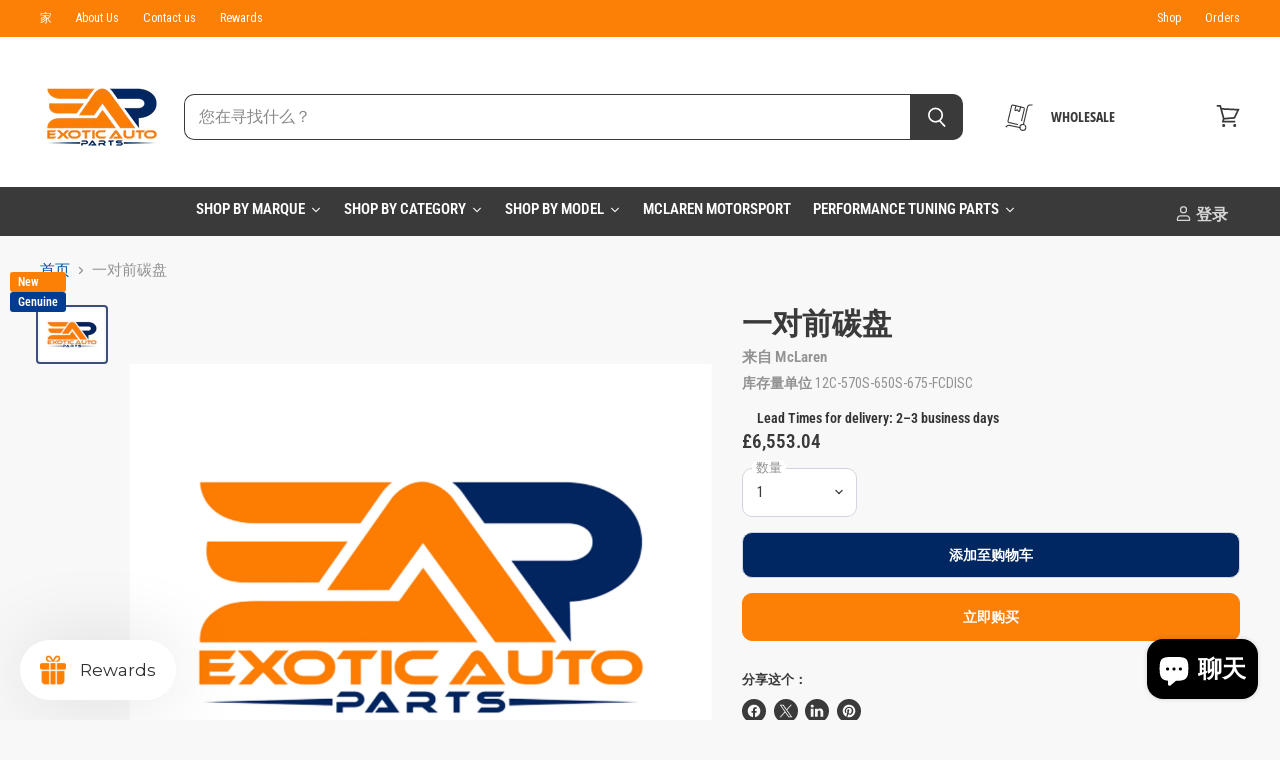

--- FILE ---
content_type: application/javascript; charset=utf-8
request_url: https://cdn-widgetsrepository.yotpo.com/v1/loader/AnIoAiQ2V5zJhDhu2rFeBAVLy6fy7LPjz07hPYHq?languageCode=zh-CN
body_size: 14947
content:

if (typeof (window) !== 'undefined' && window.performance && window.performance.mark) {
  window.performance.mark('yotpo:loader:loaded');
}
var yotpoWidgetsContainer = yotpoWidgetsContainer || { guids: {} };
(function(){
    var guid = "AnIoAiQ2V5zJhDhu2rFeBAVLy6fy7LPjz07hPYHq";
    var loader = {
        loadDep: function (link, onLoad, strategy) {
            var script = document.createElement('script');
            script.onload = onLoad || function(){};
            script.src = link;
            if (strategy === 'defer') {
                script.defer = true;
            } else if (strategy === 'async') {
                script.async = true;
            }
            script.setAttribute("type", "text/javascript");
            script.setAttribute("charset", "utf-8");
            document.head.appendChild(script);
        },
        config: {
            data: {
                guid: guid
            },
            widgets: {
            
                "1220727": {
                    instanceId: "1220727",
                    instanceVersionId: "485034494",
                    templateAssetUrl: "https://cdn-widgetsrepository.yotpo.com/widget-assets/widget-reviews-tab/app.v0.9.0-820.js",
                    cssOverrideAssetUrl: "",
                    customizationCssUrl: "",
                    customizations: {
                      "abstract-user-icon-aria": "抽象用户图标",
                      "all-ratings-text": "所有评级",
                      "anonymous-user-icon-aria": "匿名用户图标",
                      "bottom-line-syndication-settings-text": "({{syndicated_reviews_count}} 用其他语言)",
                      "bottom-line-syndication-settings-text-one-language-review": "1条其他语言的评论",
                      "bottom-line-text": "基于{{reviews_count}}的评论",
                      "clear-all-filters-popup-text": "清除筛选",
                      "clear-filters-text": "清除筛选",
                      "close-filters-modal-aria": "关闭筛选弹窗",
                      "close-modal-aria": "关闭模态窗口",
                      "close-tooltip-aria": "关闭提示",
                      "comments-by-store-owner-aria": "商家在 {{date}} 对 {{reviewerName}} 的评论",
                      "comments-by-store-owner-text": "店主对{{reviewer_name}}在以下日期的评论的留言：",
                      "content-date-enable": true,
                      "content-date-format": "DD/MM/YY",
                      "delete-button-text": "删除",
                      "dropdown-default-title-text": "全部",
                      "empty-state-body-text": "让我们知道您的想法",
                      "empty-state-button-text": "做第一个写评论的人",
                      "empty-state-title-text": "我们正在寻找明星！",
                      "filter-by-media-text": "按媒体筛选",
                      "filter-reviews-by-all-scores-form-control-aria": "按所有评分筛选评论",
                      "filter-reviews-by-one-score-form-control-aria": "按 {{score}} 星筛选评论",
                      "filter-reviews-by-score-form-control-aria": "按评分 {{score}} 筛选评论",
                      "filters-text": "筛选条件",
                      "found-matching-reviews-text": "我们找到{{total_reviews}}条匹配的评论",
                      "go-to-next-page-aria": "导航到下一页",
                      "go-to-page-with-index-aria": "导航到评论的第{{index}}页",
                      "go-to-prev-page-aria": "导航到上一页",
                      "info-not-support-browser-label": "您的浏览器不支持 video 标签。",
                      "language-code": "zh-cn",
                      "language-detection-failed-text": "语言检测失败。",
                      "load-more-reviews-button-text": "加载更多评论",
                      "media-filter-placeholder-text": "与媒体",
                      "mobile-dropdown-default-title-text": "请选择",
                      "mobile-filters-button-text": "筛选条件",
                      "no-matching-reviews-text": "没有匹配的评论",
                      "popular-topics-show-less-text": "收起",
                      "popular-topics-show-more-text": "显示更多",
                      "popular-topics-text": "热门主题",
                      "privacy-policy-consent-settings-link-text": "隐私政策",
                      "privacy-policy-consent-settings-text": "我同意",
                      "product-reviews-tab": "产品评论",
                      "published-date-text": "发布日期",
                      "qna-tab-text": "问答",
                      "rating-placeholder-text": "评分",
                      "rating-text": "评分",
                      "read-less-text": "阅读更少",
                      "read-more-text": "阅读更多",
                      "required-error-message-text": "必需",
                      "required-fields-text": "必填项目",
                      "revievs-tab-text": "回顾",
                      "review-content-error-message-text": "需要查看内容",
                      "review-content-headline-text": "撰写评论",
                      "review-content-placeholder-text": "告诉我们您的好恶",
                      "review-continue-shopping-text": "继续购物",
                      "review-customer-free-text-error-message-text": "此字段为必填项",
                      "review-customer-free-text-placeholder-message-text": "国家/地区",
                      "review-email-default-message-text": "我们会给您发邮件核实您的问题。",
                      "review-email-error-message-text": "需要一个有效的电子邮件地址",
                      "review-email-headline-text": "您的电子邮件地址。",
                      "review-feedback-ask-text": "您的反馈可以帮助其他顾客做出更好的决定。",
                      "review-headline-error-message-text": "评论标题是必需的",
                      "review-headline-headline-text": "添加一个标题",
                      "review-headline-placeholder-text": "总结您的经历",
                      "review-images-default-message-text": "上传最多10张图片和3个视频(最多。文件大小2GB)",
                      "review-images-error-message-text": "最多可上传10张图片和3个视频",
                      "review-images-error-second-message-text": "您的文件太大。文件大小上限为 2 GB。",
                      "review-images-headline-text": "添加媒体",
                      "review-multiple-choice-default-message-text": "选择所有适用的选项",
                      "review-multiple-choice-error-message-text": "此字段为必填项 - 请选择至少1个适用项",
                      "review-name-error-message-text": "名字必填",
                      "review-name-headline-text": "您的姓名",
                      "review-not-translated": "此评论无法翻译",
                      "review-product-free-text-error-message-text": "此字段为必填项",
                      "review-product-free-text-placeholder-message-text": "告诉我们您的购买体验",
                      "review-rating-average-text": "一般",
                      "review-rating-default-message-text": "选择一项",
                      "review-rating-error-message-text": "此字段为必填项 - 请选择1个适用项",
                      "review-rating-good-text": "好",
                      "review-rating-great-text": "很好！",
                      "review-rating-poor-text": "差",
                      "review-rating-very-poor-text": "很差",
                      "review-single-choice-default-message-text": "选择一项",
                      "review-single-choice-error-message-text": "此字段为必填项 - 请选择1个适用项",
                      "review-size-default-message-text": "选择一项",
                      "review-size-error-message-text": "此字段为必填项 - 请选择1个适用项",
                      "review-thanks-text": "谢谢{{name}}！",
                      "reviews-clear-all-filters-text": "清除筛选",
                      "reviews-filtering-reviews-text": "筛选评论",
                      "reviews-headline-text": "顾客评论",
                      "reviews-no-matching-reviews-text": "没有匹配的评论",
                      "reviews-tab-bottom-line-enable": true,
                      "reviews-tab-default-sorting-order": "Most recent||With media||Verified purchase||Rating",
                      "reviews-tab-default-tab": "Site Reviews",
                      "reviews-tab-filter-free-text-enable": false,
                      "reviews-tab-filter-media-enable": false,
                      "reviews-tab-filter-score-enable": false,
                      "reviews-tab-font": "Nunito Sans@700|https://cdn-widgetsrepository.yotpo.com/web-fonts/css/nunito_sans/v1/nunito_sans_700.css",
                      "reviews-tab-modal-layout": "drawer",
                      "reviews-tab-opacity": 100,
                      "reviews-tab-position": "right",
                      "reviews-tab-read-only-enable": false,
                      "reviews-tab-reply-title": "自定义留言标题",
                      "reviews-tab-review-type": "both",
                      "reviews-tab-reviews-headline-enable": true,
                      "reviews-tab-reviews-headline-text": "客户评价",
                      "reviews-tab-sorting-onsite-enable": false,
                      "reviews-tab-star-distribution-onsite-enable": false,
                      "reviews-tab-style": "rounded",
                      "reviews-tab-tab-background-color": "#2E4F7C",
                      "reviews-tab-text": "评论",
                      "reviews-tab-text-color": "#ffffff",
                      "reviews-tab-view-background-color": "#ffffff",
                      "reviews-tab-votes-enable": true,
                      "reviews-tab-votes-text": "这篇评论有帮助吗？",
                      "reviews-try-clearing-filters-text": "尝试清除或更改筛选条件。",
                      "reviews-vote-down-confirmation-message": "您已对该评论投反对票",
                      "reviews-vote-removed-confirmation-message": "您已取消对该评论的投票",
                      "reviews-vote-submitting-message": "正在提交您的投票",
                      "reviews-vote-up-confirmation-message": "您已对该评论投赞成票",
                      "rtl": false,
                      "score-filter-label-aria": "选择评分以筛选评论，范围从 1 星（最低）到 5 星（最高）",
                      "search-reviews-placeholder-text": "搜索评论",
                      "search-reviews-with-media-form-control-aria": "搜索带有媒体的评论",
                      "see-less-text": "收起",
                      "see-more-text": "显示更多",
                      "see-next-media-aria": "查看下一个媒体项",
                      "see-original-text": "查看原文",
                      "see-previous-media-aria": "查看上一个媒体项",
                      "send-button-text": "发送",
                      "share-your-thoughts-text": "分享您的想法",
                      "shopper-avatar-enable": true,
                      "shopper-avatar-format": "icon",
                      "shopper-avatar-format-custom-url": "",
                      "shopper-badge-enable": true,
                      "shopper-name-format": "firstNameWithInitial",
                      "show-reviews-amount-plural-text": "显示{{total_reviews_amount}}条评论",
                      "show-reviews-amount-singular-text": "显示{{total_reviews_amount}}条评论",
                      "site-reviews-tab": "网站评论",
                      "sort-by-text": "排序方式",
                      "sorting-highest-rating-text": "最高评分",
                      "sorting-lowest-rating-text": "最低评分",
                      "sorting-most-recent-text": "最新",
                      "sorting-rating-text": "评分",
                      "sorting-verified-purchase-text": "使用媒体",
                      "sorting-with-media-text": "使用媒体",
                      "star-distribution-aria": "{{row}} 星，来自 {{value}} 条评论",
                      "star-icon-aria-label": "得分 {{index}} {{ratingText}}",
                      "star-rating-error-message-text": "星级评定是必需的",
                      "star-rating-headline-text": "为您的经历打分",
                      "star-rating-info": "{{rating}} 星评级",
                      "store-owner-text": "店主",
                      "syndication-enable": false,
                      "terms-and-conditions-settings-link-text": "条款和条件",
                      "terms-and-conditions-settings-text": "我同意",
                      "this-review-was-helpful": "此评论有帮助",
                      "this-review-was-not-helpful": "此评论无帮助",
                      "translate-from-known-language-text": "由AWS从{{language}}翻译",
                      "translate-from-unknown-language-text": "由AWS翻译",
                      "translate-to-text": "翻译成中文",
                      "translation-disclaimer-text": "免费搜索可能无法识别翻译内容。",
                      "trusted-reviews-by": "的可信评论",
                      "trusted-reviews-by-text-aria": "Yotpo的可信评论。在新窗口中打开",
                      "try-clearing-filters-text": "尝试清除或更改过滤器",
                      "upload-button-text": "上传",
                      "verified-buyer-text": "已验证买家",
                      "verified-reviewer-text": "验证评论家",
                      "verified-user-badge-aria": "已验证用户徽章",
                      "view-line-separator-style": "smooth",
                      "view-primary-color": "#2e4f7c",
                      "view-primary-font": "Nunito Sans@700|https://cdn-widgetsrepository.yotpo.com/web-fonts/css/nunito_sans/v1/nunito_sans_700.css",
                      "view-secondary-font": "Nunito Sans@400|https://cdn-widgetsrepository.yotpo.com/web-fonts/css/nunito_sans/v1/nunito_sans_400.css",
                      "view-stars-color": "#e7721b",
                      "view-text-color": "#2c2c2c",
                      "write-a-review-button-text": "撰写评论",
                      "yotpo-logo-aria": "Yotpo 标志",
                      "yotpo-reviews-tab-star-icon-enabled": true
                    },
                    staticContent: {
                      "feature_ab_tests": "disabled",
                      "feature_custom_consent_checkboxes": "disabled",
                      "feature_filter_by_country": "disabled",
                      "feature_media_gallery_add_to_cart": "disabled",
                      "feature_media_gallery_upload_photos": "disabled",
                      "feature_media_gallery_upload_videos": "disabled",
                      "feature_multilingual_ai": "disabled",
                      "feature_pre_translation": "disabled",
                      "feature_prefetch": "disabled",
                      "feature_privacy_policy_consent": "disabled",
                      "feature_product_bundles": "disabled",
                      "feature_reviews_bottom_line_syndication": "disabled",
                      "feature_reviews_css_editor": "disabled",
                      "feature_reviews_custom_questions": "disabled",
                      "feature_reviews_disable_shopper_side_cookies": "disabled",
                      "feature_reviews_filter_by_media": "enabled",
                      "feature_reviews_filter_by_smart_topics": "disabled",
                      "feature_reviews_filter_by_star_rating": "enabled",
                      "feature_reviews_grouped_products": "enabled",
                      "feature_reviews_highly_rated_topics": "disabled",
                      "feature_reviews_incentivized_badge": "enabled",
                      "feature_reviews_media_gallery": "disabled",
                      "feature_reviews_ocean": "disabled",
                      "feature_reviews_order_metadata": "disabled",
                      "feature_reviews_photos_and_videos": "enabled",
                      "feature_reviews_product_variant": "disabled",
                      "feature_reviews_search": "enabled",
                      "feature_reviews_smart_sorting": "disabled",
                      "feature_reviews_sorting": "enabled",
                      "feature_reviews_star_distribution": "enabled",
                      "feature_reviews_summary": "disabled",
                      "feature_reviews_summary_filter": "disabled",
                      "feature_reviews_syndication": "disabled",
                      "feature_reviews_trusted_vendors": "disabled",
                      "feature_reviews_unmount_widget": "disabled",
                      "feature_reviews_video_support_settings_ks": "djJ8NTMxMjAxMnyguej6aEO79qfSDUqW7lVrhNoEgjEOOHXMkQv6tZECptmx3Ea3eRpQrnk3FPYt5l1qF5SuQm6MmLOqeJLorNjV",
                      "feature_reviews_video_support_settings_metadata_profile_id": "20670722",
                      "feature_reviews_video_support_settings_partner_id": "5312012",
                      "feature_reviews_white_label": "enabled",
                      "feature_reviews_widget_v3_settings_enabled_by_onboarding": "true",
                      "feature_terms_and_conditions": "disabled",
                      "feature_translation_cta": "disabled"
                    },
                    className: "ReviewsTab",
                    dependencyGroupId: null
                },
            
                "961277": {
                    instanceId: "961277",
                    instanceVersionId: "465944557",
                    templateAssetUrl: "https://cdn-widgetsrepository.yotpo.com/widget-assets/widget-reviews-carousel/app.v0.7.3-7475.js",
                    cssOverrideAssetUrl: "",
                    customizationCssUrl: "",
                    customizations: {
                      "load-font-customizations": "view-primary-font, view-secondary-font",
                      "old-widget-class-name": "yotpo yotpo-reviews-carousel",
                      "rc-auto-slide": true,
                      "rc-header-alignment": "center",
                      "rc-headline-text": "REAL REVIEWS FROM REAL CUSTOMERS",
                      "rc-hide-yotpo-branding": false,
                      "rc-num-of-reviews": 7,
                      "rc-reviews-type": "both",
                      "rc-seo-link-color": "#0042E4",
                      "rc-seo-link-text": "See all reviews",
                      "rc-seo-link-url": "www.example.com",
                      "rc-show-date": true,
                      "rc-show-header": true,
                      "rc-show-product-image": true,
                      "rc-show-seo-link": "false",
                      "rc-show-slider-arrow": true,
                      "rc-show-star-rating": true,
                      "rc-slide-speed": "medium",
                      "view-background-color": "transparent",
                      "view-primary-color": "rgba(44,44,44,1)",
                      "view-primary-font": "Oswald@600|https://cdn-widgetsrepository.yotpo.com/web-fonts/css/oswald/v1/oswald_600.css",
                      "view-secondary-font": "IBM Plex Sans@400|https://cdn-widgetsrepository.yotpo.com/web-fonts/css/ibm_plex_sans/v1/ibm_plex_sans_400.css",
                      "view-stars-color": "#e7721b",
                      "view-text-color": "#2c2c2c"
                    },
                    staticContent: {
                      "feature_filter_by_country": "disabled",
                      "feature_media_gallery_add_to_cart": "disabled",
                      "feature_media_gallery_upload_photos": "disabled",
                      "feature_media_gallery_upload_videos": "disabled",
                      "feature_reviews_bottom_line_syndication": "disabled",
                      "feature_reviews_css_editor": "disabled",
                      "feature_reviews_custom_questions": "disabled",
                      "feature_reviews_filter_by_media": "enabled",
                      "feature_reviews_filter_by_smart_topics": "disabled",
                      "feature_reviews_filter_by_star_rating": "enabled",
                      "feature_reviews_grouped_products": "enabled",
                      "feature_reviews_incentivized_badge": "enabled",
                      "feature_reviews_media_gallery": "disabled",
                      "feature_reviews_ocean": "disabled",
                      "feature_reviews_order_metadata": "disabled",
                      "feature_reviews_photos_and_videos": "enabled",
                      "feature_reviews_product_variant": "disabled",
                      "feature_reviews_search": "enabled",
                      "feature_reviews_smart_sorting": "disabled",
                      "feature_reviews_sorting": "enabled",
                      "feature_reviews_star_distribution": "enabled",
                      "feature_reviews_summary": "disabled",
                      "feature_reviews_summary_filter": "disabled",
                      "feature_reviews_syndication": "disabled",
                      "feature_reviews_trusted_vendors": "disabled",
                      "feature_reviews_video_support_settings_ks": "djJ8NTMxMjAxMnwY_9my3QZTH0gEQ_Fy9iR-Ycht3zL7Do5xHiiNeMng3YWyJWIjwjqIbdXRPjHti7vEs192Kkr3j27xQgDzZ1Ej",
                      "feature_reviews_video_support_settings_metadata_profile_id": "20670722",
                      "feature_reviews_video_support_settings_partner_id": "5312012",
                      "feature_reviews_white_label": "enabled",
                      "feature_reviews_widget_v3_settings_enabled_by_onboarding": "false",
                      "feature_terms_and_conditions": "disabled"
                    },
                    className: "ReviewsCarousel",
                    dependencyGroupId: null
                },
            
                "961273": {
                    instanceId: "961273",
                    instanceVersionId: "485034485",
                    templateAssetUrl: "https://cdn-widgetsrepository.yotpo.com/widget-assets/widget-reviews-main-widget/app.v0.136.0-5106.js",
                    cssOverrideAssetUrl: "",
                    customizationCssUrl: "",
                    customizations: {
                      "abstract-user-icon-aria": "抽象用户图标",
                      "active-filter-label": "已选筛选器：{{selectedValue}}",
                      "added-file-communicate-aria": "已添加 {{addedFiles}} 文件。",
                      "added-files-communicate-aria": "已添加 {{addedFiles}} 个文件。",
                      "ai-generated-text": "AI根据客户评论生成。",
                      "all-files-size-text": "{{amountFiles}} MB",
                      "all-ratings-text": "所有评级",
                      "anonymous-user": "匿名用户",
                      "anonymous-user-icon-aria": "匿名用户图标",
                      "bottom-line-custom-questions-enable": false,
                      "bottom-line-enable": true,
                      "bottom-line-show-text": true,
                      "bottom-line-syndication-settings-text": "({{syndicated_reviews_count}} 用其他语言)",
                      "bottom-line-syndication-settings-text-one-language-review": "1条其他语言的评论",
                      "bottom-line-text": "基于{{reviews_count}}的评论",
                      "bottom-line-text-one-review": "基于 1 条评论",
                      "bundled-products-enable": true,
                      "cancel-text": "取消",
                      "carousel-aria-text": "旋转木马",
                      "clear-all-filters-popup-text": "清除筛选",
                      "clear-filters-text": "清除筛选",
                      "close-filters-modal-aria": "关闭筛选弹窗",
                      "close-modal-aria": "关闭模态窗口",
                      "close-summary-modal-aria": "关闭摘要弹窗",
                      "close-tooltip-aria": "关闭提示",
                      "comments-by-store-owner-aria": "商家在 {{date}} 对 {{reviewerName}} 的评论",
                      "comments-by-store-owner-text": "店主对{{reviewer_name}}在以下日期的评论的留言：",
                      "content-date-enable": true,
                      "content-date-format": "DD/MM/YY",
                      "content-pagination-per-page": 5,
                      "content-pagination-per-page-boldLayout": 9,
                      "default-sorting-order": "Most recent||With media||Verified purchase||Rating",
                      "default-sorting-order-smart-score": "Most relevant||Most recent||With media||Verified purchase||Rating",
                      "delete-button-text": "删除",
                      "delete-file-aria": "删除文件{{file_name}}",
                      "detailed-ratings-aria-label": "详细评分",
                      "dropdown-default-title-text": "全部",
                      "dropdown-filter-by-media-aria-label": "筛选含媒体",
                      "duplicate-review-body-text": "我们每天只允许一条评论。请明天再来分享更多反馈。",
                      "duplicate-review-headline-text": "您今天已经提交了评论！",
                      "empty-state-body-text": "让我们知道您的想法",
                      "empty-state-button-text": "做第一个写评论的人",
                      "empty-state-enable": true,
                      "empty-state-title-text": "我们正在寻找明星！",
                      "example-background-color": "#3184ed",
                      "feature-reviews-filter-by-media-onsite-enable": "true",
                      "feature-reviews-filter-by-smart-topics-onsite-enable": "false",
                      "feature-reviews-filter-by-star-rating-onsite-enable": "true",
                      "feature-reviews-search-onsite-enable": "true",
                      "feature-reviews-smart-topics-minimum": 2,
                      "feature-reviews-sorting-onsite-enable": "true",
                      "feature-reviews-star-distribution-onsite-enable": "true",
                      "file-selected-aria": "已选择 {{getAmountOfFiles}} 个文件，总大小 {{getAllFilesSize}} MB",
                      "file-selected-text": "{{amountFiles}} 文件",
                      "file-size-unit-label": "MB",
                      "files-selected-aria": "已选择 {{getAmountOfFiles}} 个文件，总大小 {{getAllFilesSize}} MB",
                      "files-selected-text": "{{amountFiles}} 个文件",
                      "filter-by-country-text": "国家/地区",
                      "filter-by-media-text": "按媒体筛选",
                      "filter-reviews-by-all-scores-form-control-aria": "按所有评分筛选评论",
                      "filter-reviews-by-one-score-form-control-aria": "按 {{score}} 星筛选评论",
                      "filter-reviews-by-score-form-control-aria": "按评分 {{score}} 筛选评论",
                      "filters-text": "筛选条件",
                      "found-matching-reviews-text": "我们找到{{total_reviews}}条匹配的评论",
                      "general-error-body-text": "提交您的反馈时出现了问题。",
                      "general-error-headline-text": "我们无法提交您的评论",
                      "go-to-next-page-aria": "导航到下一页",
                      "go-to-page-with-index-aria": "导航到评论的第{{index}}页",
                      "go-to-prev-page-aria": "导航到上一页",
                      "got-it-text": "知道了",
                      "grouped-products-enable": false,
                      "image-media-type-aria": "图片：",
                      "image-of-customer": "客户的图片。",
                      "image-of-customer-with-info": "{{full_date}}由{{user_name}}提交的评论图片，编号{{number}}",
                      "incentivized-badge-color": "#373330",
                      "incentivized-badge-details-enable": false,
                      "incentivized-badge-enable": false,
                      "incentivized-badge-title": "激励性评论",
                      "incentivized-coupon-text": "此购物者因提交评论而获得优惠券",
                      "incentivized-employee-review": "此评论由公司员工编写",
                      "incentivized-free-product": "此购物者因提交评论而免费获得此产品",
                      "incentivized-loyalty-points-text": "此购物者因提交评论而获得忠诚积分",
                      "incentivized-other-text": "此购物者因提交评论而获得激励",
                      "incentivized-paid-promotion": "此购物者因提交评论而获得折扣",
                      "info-not-support-browser-label": "您的浏览器不支持 video 标签。",
                      "item-description-aria-text": "幻灯片 {{current_slide_index}} / {{number_of_slides}}",
                      "language-code": "zh-cn",
                      "language-detection-failed-text": "语言检测失败。",
                      "load-font-customizations": "view-primary-font, view-secondary-font",
                      "load-more-reviews-button-text": "加载更多评论",
                      "media-error-body-text": "您的反馈已发布，但由于连接问题，我们无法上传您的媒体文件。",
                      "media-error-headline-text": "您的评论已提交！",
                      "media-filter-placeholder-text": "含媒体",
                      "media-gallery-enable": false,
                      "media-gallery-headline-text": "媒体评价",
                      "media-gallery-minimum-images": 5,
                      "media-list-aria": "已选文件",
                      "media-list-aria-label": "选定文件",
                      "mobile-dropdown-default-title-text": "请选择",
                      "mobile-filters-button-text": "筛选条件",
                      "mode-show-only-add-review-button": false,
                      "more-review-loaded-aria-alert": "已加载 {{newReviews}} 条新评价",
                      "more-review-loading-aria-alert": "正在加载更多评价",
                      "next-button-aria-text": "下一条评论媒体幻灯片",
                      "no-added-files-communicate-aria": "未添加任何文件。",
                      "no-files-selected-aria": "未选择任何文件",
                      "no-matching-reviews-text": "没有匹配的评论",
                      "ocean-button-style": 1,
                      "ocean-enable": false,
                      "onsite-sorting": "",
                      "optional-form-field-label": "（选修的）",
                      "paragraph-summary-aria": "点击查看详细的评论摘要",
                      "paragraph-summary-button-text": "按主题阅读摘要",
                      "paragraph-summary-title": "客户评价",
                      "pills-active-filters-aria-label": "活跃过滤器",
                      "popular-topics-show-less-text": "收起",
                      "popular-topics-show-more-text": "显示更多",
                      "popular-topics-text": "热门主题",
                      "prev-button-aria-text": "上一条评论媒体幻灯片",
                      "primary-font-name-and-url": "Montserrat@600|https://cdn-widgetsrepository.yotpo.com/web-fonts/css/montserrat/v1/montserrat_600.css",
                      "primary-font-size": "14",
                      "privacy-policy-consent-settings-link-text": "隐私政策",
                      "privacy-policy-consent-settings-text": "我同意",
                      "published-date-text": "发布日期",
                      "qna-tab-text": "问答",
                      "rating-placeholder-text": "评分",
                      "rating-text": "评分",
                      "read-less-text": "阅读更少",
                      "read-more-text": "阅读更多",
                      "read-only-enable": false,
                      "remove-filter-pill-aria-label": "移除过滤器: {{title}}: {{value}}",
                      "removed-files-communicate-aria": "文件已删除。",
                      "reply-title": "自定义留言标题",
                      "required-error-message-text": "必需",
                      "required-fields-text": "必填项目",
                      "revievs-tab-text": "回顾",
                      "review-content-error-message-text": "需要查看内容",
                      "review-content-headline-text": "撰写评论",
                      "review-content-placeholder-text": "告诉我们您的好恶",
                      "review-continue-shopping-text": "继续购物",
                      "review-customer-free-text-error-message-text": "此字段为必填项",
                      "review-customer-free-text-placeholder-message-text": "告诉我们您的购买体验",
                      "review-email-default-message-text": "我们会给您发邮件核实您的问题。",
                      "review-email-error-message-text": "需要一个有效的电子邮件地址",
                      "review-email-headline-text": "您的电子邮件地址。",
                      "review-feedback-ask-text": "您的反馈可以帮助其他顾客做出更好的决定。",
                      "review-headline-error-message-text": "评论标题是必需的",
                      "review-headline-headline-text": "添加一个标题",
                      "review-headline-placeholder-text": "总结您的经历",
                      "review-images-default-message-text": "上传最多10张图片和3个视频(最多。文件大小2GB)",
                      "review-images-error-message-text": "最多可上传10张图片和3个视频",
                      "review-images-error-second-message-text": "您的文件太大。文件大小上限为 2 GB。",
                      "review-images-error-third-message-text": "不支持的文件格式：不允许使用 HEIC/HEIF 文件。",
                      "review-images-headline-text": "添加媒体",
                      "review-images-mobile-default-message-text": "最多可上传 3 张图片（每张不超过 5MB）和 1 个视频（不超过 100MB）。",
                      "review-images-mobile-error-message-text": "您最多可以上传 3 张图片和 1 个视频",
                      "review-images-mobile-error-second-message-text": "文件太大。视频最大为 100 MB，图片最大为 5 MB。",
                      "review-item-group-aria-label": "{{name}} 的评价。评分：5 星中的 {{rating}} 星。",
                      "review-multiple-choice-default-message-text": "选择所有适用的选项",
                      "review-multiple-choice-error-message-text": "此字段为必填项 - 请选择至少1个适用项",
                      "review-name-default-message-text": "这将与您的评论一起公开显示。",
                      "review-name-error-message-text": "名字必填",
                      "review-name-headline-text": "您的姓名",
                      "review-not-translated": "此评论无法翻译",
                      "review-product-free-text-error-message-text": "此字段为必填项",
                      "review-product-free-text-placeholder-message-text": "告诉我们您的购买体验",
                      "review-rating-average-text": "一般",
                      "review-rating-default-message-text": "选择一项",
                      "review-rating-error-message-text": "此字段为必填项 - 请选择1个适用项",
                      "review-rating-good-text": "好",
                      "review-rating-great-text": "很好！",
                      "review-rating-poor-text": "差",
                      "review-rating-very-poor-text": "很差",
                      "review-single-choice-default-message-text": "选择一项",
                      "review-single-choice-error-message-text": "此字段为必填项 - 请选择1个适用项",
                      "review-size-default-message-text": "选择一项",
                      "review-size-error-message-text": "此字段为必填项 - 请选择1个适用项",
                      "review-thanks-text": "谢谢{{name}}！",
                      "reviews-clear-all-filters-text": "清除筛选",
                      "reviews-filter-by-bundle-product-enable": false,
                      "reviews-filtering-reviews-text": "筛选评论",
                      "reviews-headline-enable": true,
                      "reviews-headline-text": "顾客评论",
                      "reviews-no-matching-reviews-text": "没有匹配的评论",
                      "reviews-pagination-aria-label": "评论分页",
                      "reviews-product-custom-questions-color": "#2e4f7c",
                      "reviews-product-custom-questions-enable": false,
                      "reviews-product-custom-questions-filters-enable": false,
                      "reviews-product-custom-questions-placement": "Right",
                      "reviews-product-reviewed": "已评价产品:",
                      "reviews-product-variant-enable": false,
                      "reviews-reviewer-country-flag-enable": true,
                      "reviews-reviewer-custom-questions-enable": false,
                      "reviews-reviewer-custom-questions-filters-enable": false,
                      "reviews-show-tab-title": false,
                      "reviews-summary-banner-button-text": "带我去那里",
                      "reviews-summary-banner-headline": "很多要阅读？",
                      "reviews-summary-banner-primary-color": "#000000",
                      "reviews-summary-banner-text": "阅读AI生成的最近客户评论摘要，按主题分类",
                      "reviews-summary-banner-text-color": "#000000",
                      "reviews-summary-banner-toggle-enable": false,
                      "reviews-summary-toggle-enable": true,
                      "reviews-try-clearing-filters-text": "尝试清除或更改筛选条件。",
                      "reviews-vote-down-confirmation-message": "您已对该评论投反对票",
                      "reviews-vote-removed-confirmation-message": "您已取消对该评论的投票",
                      "reviews-vote-submitting-message": "正在提交您的投票",
                      "reviews-vote-up-confirmation-message": "您已对该评论投赞成票",
                      "reviews-votes-enable": true,
                      "reviews-votes-text": "这篇评论有帮助吗？",
                      "rtl": false,
                      "score-filter-label-aria": "选择评分以筛选评论，范围从 1 星（最低）到 5 星（最高）",
                      "screen-a-header-text": "Hello Live Widget!",
                      "search-reviews-placeholder-text": "搜索评论",
                      "search-reviews-with-media-form-control-aria": "搜索带有媒体的评论",
                      "see-less-text": "收起",
                      "see-more-text": "显示更多",
                      "see-next-media-aria": "查看下一个媒体项",
                      "see-original-text": "查看原文",
                      "see-previous-media-aria": "查看上一个媒体项",
                      "send-button-text": "发送",
                      "share-your-thoughts-text": "分享您的想法",
                      "shopper-avatar-enable": true,
                      "shopper-avatar-enable-boldLayout": false,
                      "shopper-avatar-format": "icon",
                      "shopper-badge-enable": true,
                      "shopper-name-format": "firstNameWithInitial",
                      "should-lazy-load": false,
                      "show-reviews-amount-plural-text": "显示{{total_reviews_amount}}条评论",
                      "show-reviews-amount-singular-text": "显示{{total_reviews_amount}}条评论",
                      "slide-aria-text": "幻灯片",
                      "slide-controls-aria-text": "幻灯片控件",
                      "smart-score-sort-enable": true,
                      "sort-by-text": "排序方式",
                      "sorting-highest-rating-text": "最高评分",
                      "sorting-lowest-rating-text": "最低评分",
                      "sorting-most-recent-text": "最新",
                      "sorting-most-relevant-text": "最相关",
                      "sorting-verified-purchase-text": "使用媒体",
                      "sorting-with-media-text": "使用媒体",
                      "star-distribution-aria": "{{row}} 星，来自 {{value}} 条评论",
                      "star-icon-aria-label": "得分 {{index}} {{ratingText}}",
                      "star-rating-error-message-text": "星级评定是必需的",
                      "star-rating-headline-text": "为您的经历打分",
                      "star-rating-image-label": "5星中{{score_average}}",
                      "star-rating-info": "{{rating}} 星评级",
                      "star-rating1": "1 星",
                      "star-rating2": "2 星",
                      "star-rating3": "3 星",
                      "star-rating4": "4 星",
                      "star-rating5": "5 星",
                      "store-owner-text": "店主",
                      "submit-review-loading-aria-alert": "正在提交您的评论",
                      "summary-button-style": 2,
                      "summary-button-text": "查看评论摘要",
                      "summary-coverage-text": "在{{coverage}}的评论中提到",
                      "summary-footer-read-all-reviews-text": "阅读所有评论",
                      "summary-header-text": "这是客户根据{{reviews_count}}条客户评论谈论的主题。",
                      "summary-hide-logo-enable": false,
                      "summary-min-star-rating": 3,
                      "summary-reviews-highlight-title": "评论亮点：",
                      "summary-show-button-icon": true,
                      "summary-show-topic-emoji": true,
                      "summary-title": "客户说",
                      "summary-topic-emoji": "thumbs",
                      "syndication-enable": false,
                      "terms-and-conditions-settings-link-text": "条款和条件",
                      "terms-and-conditions-settings-text": "我同意",
                      "this-review-was-helpful": "此评论有帮助",
                      "this-review-was-not-helpful": "此评论无帮助",
                      "translate-from-known-language-text": "由AI从{{language}}翻译",
                      "translate-from-unknown-language-text": "由AI翻译",
                      "translate-to-text": "翻译成中文",
                      "translation-disclaimer-text": "免费搜索可能无法识别翻译内容。",
                      "trusted-reviews-by": "的可信评论",
                      "trusted-reviews-by-text-aria": "Yotpo的可信评论。在新窗口中打开",
                      "try-again-text": "重试",
                      "try-clearing-filters-text": "尝试清除或更改过滤器",
                      "upload-button-text": "上传",
                      "verified-buyer-text": "已验证买家",
                      "verified-reviewer-text": "验证评论家",
                      "verified-user-badge-aria": "已验证用户徽章",
                      "video-media-type-aria": "视频：",
                      "video-of-customer": "客户的视频。",
                      "video-of-customer-with-info": "{{full_date}}由{{user_name}}提交的评论视频，编号{{number}}",
                      "view-background-color": "transparent",
                      "view-empty-button-color": "#2e4f7c",
                      "view-layout": "standardLayout",
                      "view-line-separator-style": "smooth",
                      "view-primary-color": "#2e4f7c",
                      "view-primary-font": "Roboto@700|https://cdn-widgetsrepository.yotpo.com/web-fonts/css/roboto/v1/roboto_700.css",
                      "view-secondary-font": "IBM Plex Sans@400|https://cdn-widgetsrepository.yotpo.com/web-fonts/css/ibm_plex_sans/v1/ibm_plex_sans_400.css",
                      "view-stars-color": "#e7721b",
                      "view-text-color": "#2c2c2c",
                      "view-widget-width": "100",
                      "white-label-enable": false,
                      "widget-reviews-filter-by-country-enable": false,
                      "widget-reviews-filter-by-product-variants-enable": false,
                      "write-a-review-button-text": "撰写评论",
                      "yotpo-logo-aria": "Yotpo 标志"
                    },
                    staticContent: {
                      "feature_filter_by_country": "disabled",
                      "feature_media_gallery_add_to_cart": "disabled",
                      "feature_media_gallery_upload_photos": "disabled",
                      "feature_media_gallery_upload_videos": "disabled",
                      "feature_reviews_bottom_line_syndication": "disabled",
                      "feature_reviews_css_editor": "disabled",
                      "feature_reviews_custom_questions": "disabled",
                      "feature_reviews_filter_by_media": "enabled",
                      "feature_reviews_filter_by_smart_topics": "disabled",
                      "feature_reviews_filter_by_star_rating": "enabled",
                      "feature_reviews_grouped_products": "enabled",
                      "feature_reviews_incentivized_badge": "enabled",
                      "feature_reviews_media_gallery": "disabled",
                      "feature_reviews_ocean": "disabled",
                      "feature_reviews_order_metadata": "disabled",
                      "feature_reviews_photos_and_videos": "enabled",
                      "feature_reviews_product_variant": "disabled",
                      "feature_reviews_search": "enabled",
                      "feature_reviews_smart_sorting": "disabled",
                      "feature_reviews_sorting": "enabled",
                      "feature_reviews_star_distribution": "enabled",
                      "feature_reviews_summary": "disabled",
                      "feature_reviews_summary_filter": "disabled",
                      "feature_reviews_syndication": "disabled",
                      "feature_reviews_trusted_vendors": "disabled",
                      "feature_reviews_video_support_settings_ks": "djJ8NTMxMjAxMnyguej6aEO79qfSDUqW7lVrhNoEgjEOOHXMkQv6tZECptmx3Ea3eRpQrnk3FPYt5l1qF5SuQm6MmLOqeJLorNjV",
                      "feature_reviews_video_support_settings_metadata_profile_id": "20670722",
                      "feature_reviews_video_support_settings_partner_id": "5312012",
                      "feature_reviews_white_label": "enabled",
                      "feature_reviews_widget_v3_settings_enabled_by_onboarding": "false",
                      "feature_rich_snippet": "enabled",
                      "feature_terms_and_conditions": "disabled"
                    },
                    className: "ReviewsMainWidget",
                    dependencyGroupId: null
                },
            
                "960353": {
                    instanceId: "960353",
                    instanceVersionId: "484807968",
                    templateAssetUrl: "https://cdn-widgetsrepository.yotpo.com/widget-assets/widget-reviews-star-ratings/app.v0.28.3-1306.js",
                    cssOverrideAssetUrl: "",
                    customizationCssUrl: "",
                    customizations: {
                      "add-review-enable": "false",
                      "average-score-rating": "总共 {{reviews_count}} 条评论中的 {{average_score}} 分（满分5分）",
                      "bottom-line-click-enable-summary-feature-off": true,
                      "bottom-line-click-enable-summary-feature-on": true,
                      "bottom-line-click-scroll-to": "summary",
                      "bottom-line-enable-category": false,
                      "bottom-line-enable-product": true,
                      "bottom-line-show-text": true,
                      "bottom-line-text": "回顾",
                      "bottom-line-text-category": "{{reviews_count}} 回顾",
                      "bottom-line-text-product": "{{reviews_count}} 回顾",
                      "bottom_line_syndication_settings_text": "({{syndicated_reviews_count}} 用其他语言)",
                      "bottom_line_syndication_settings_text-one-language-review": "(1条其他语言的评论)",
                      "empty-state-enable": true,
                      "jump-to-reviews-label": "总共 {{reviews_count}} 条评论中的 {{average_score}} 分（满分5分）。跳转到评论。",
                      "language-code": "zh-cn",
                      "load-font-customizations": "view-primary-font",
                      "mutation-section-attribute": "collection",
                      "old-widget-class-name": "yotpo bottomLine",
                      "open-summary-reviews-label": "总共 {{reviews_count}} 条评论中的 {{average_score}} 分（满分5分）。评论摘要。",
                      "primary-font-name-and-url": "Montserrat@600|https://cdn-widgetsrepository.yotpo.com/web-fonts/css/montserrat/v1/montserrat_600.css",
                      "primary-font-size": "14",
                      "rating-score-enable-category": true,
                      "rating-score-enable-product": false,
                      "rtl": false,
                      "screen-a-header-text": "Hello Live Widget!",
                      "should-watch-mutations": true,
                      "star-rating-highly-rated-topics-background-color": "#ededed",
                      "star-rating-highly-rated-topics-text": "客户高度评价：",
                      "star-rating-highly-rated-topics-toggle-enable": true,
                      "star-rating-highly-rated-topics-topic-color": "#2C2C2C",
                      "star-rating-reviews-summary-text-color": "#2C2C2C",
                      "star-rating-reviews-summary-toggle-enable": true,
                      "summary-link-text": "查看评论摘要",
                      "summary-show-link-icon": true,
                      "view-alignment-category": "left",
                      "view-alignment-product": "left",
                      "view-preview-catalog-page-html-container": "\u003cdiv class=\"yotpo-demo-store\"\u003e\n    \u003cdiv class=\"yotpo-demo-address-wrapper\"\u003e\n        \u003cdiv class=\"yotpo-demo-top-bar\"\u003e\n            \u003cdiv class=\"yotpo-demo-address-icons\"\u003e\n                \u003csvg class=\"yotpo-demo-address-icon\" width=\"7\" height=\"7\" viewBox=\"0 0 7 7\" fill=\"none\"\n                     xmlns=\"http://www.w3.org/2000/svg\"\n                \u003e\n                    \u003ccircle cx=\"3.5\" cy=\"3.5\" r=\"3.5\" fill=\"#A4A4A4\"/\u003e\n                \u003c/svg\u003e\n                \u003csvg class=\"yotpo-demo-address-icon\" width=\"7\" height=\"7\" viewBox=\"0 0 7 7\" fill=\"none\"\n                     xmlns=\"http://www.w3.org/2000/svg\"\n                \u003e\n                    \u003ccircle cx=\"3.5\" cy=\"3.5\" r=\"3.5\" fill=\"#A4A4A4\"/\u003e\n                \u003c/svg\u003e\n                \u003csvg class=\"yotpo-demo-address-icon\" width=\"7\" height=\"7\" viewBox=\"0 0 7 7\" fill=\"none\"\n                     xmlns=\"http://www.w3.org/2000/svg\"\n                \u003e\n                    \u003ccircle cx=\"3.5\" cy=\"3.5\" r=\"3.5\" fill=\"#A4A4A4\"/\u003e\n                \u003c/svg\u003e\n            \u003c/div\u003e\n            \u003cdiv class=\"yotpo-demo-address-container\"\u003e\n                storename.com\n            \u003c/div\u003e\n        \u003c/div\u003e\n        \u003cdiv class=\"yotpo-demo-store-logo\"\u003e\n            \u003cdiv class=\"yotpo-demo-store-text\"\u003e\n                STORE LOGO\n            \u003c/div\u003e\n            \u003cdiv class=\"yotpo-demo-product-shopping-bag\"\u003e\n                \u003csvg width=\"16\" height=\"18\" viewBox=\"0 0 16 18\" fill=\"none\"\n                     xmlns=\"http://www.w3.org/2000/svg\"\n                \u003e\n                    \u003cpath\n                            d=\"M3.36842 6V4.28571C3.36842 3.14907 3.81203 2.05898 4.60166 1.25526C5.39128 0.451529 6.46225 0 7.57895 0C8.69565 0 9.76661 0.451529 10.5562 1.25526C11.3459 2.05898 11.7895 3.14907 11.7895 4.28571V6H14.3158C14.5391 6 14.7533 6.09031 14.9112 6.25105C15.0692 6.4118 15.1579 6.62981 15.1579 6.85714V17.1429C15.1579 17.3702 15.0692 17.5882 14.9112 17.7489C14.7533 17.9097 14.5391 18 14.3158 18H0.842105C0.618765 18 0.404572 17.9097 0.246647 17.7489C0.0887215 17.5882 0 17.3702 0 17.1429V6.85714C0 6.62981 0.0887215 6.4118 0.246647 6.25105C0.404572 6.09031 0.618765 6 0.842105 6H3.36842ZM3.36842 7.71429H1.68421V16.2857H13.4737V7.71429H11.7895V9.42857H10.1053V7.71429H5.05263V9.42857H3.36842V7.71429ZM5.05263 6H10.1053V4.28571C10.1053 3.60373 9.8391 2.94968 9.36532 2.46744C8.89155 1.9852 8.24897 1.71429 7.57895 1.71429C6.90893 1.71429 6.26635 1.9852 5.79257 2.46744C5.3188 2.94968 5.05263 3.60373 5.05263 4.28571V6Z\"\n                            fill=\"white\"\n                    /\u003e\n                \u003c/svg\u003e\n            \u003c/div\u003e\n        \u003c/div\u003e\n    \u003c/div\u003e\n    \u003cdiv class=\"yotpo-demo-product-page\"\u003e\n        \u003cdiv class=\"yotpo-product-catalog-wrapper\"\u003e\n                    \u003cdiv class=\"yotpo-demo-product-image\"\u003e\n            \u003cimg class=\"yotpo-demo-product-image-desktop\"\n                 src=\"https://cdn-widgetsrepository.yotpo.com/widget-assets/ReviewsStarRatingsWidget/assets/sr_glasses_1.webp\"/\u003e\n   \u003cdiv class=\"yotpo-demo-product-image-mobile\"\u003e\n       \u003c/div\u003e\n      \u003cimg class=\"yotpo-demo-product-image-mobile\"\n                 src=\"https://cdn-widgetsrepository.yotpo.com/widget-assets/ReviewsStarRatingsWidget/assets/sr_glasses_1.webp\"/\u003e\n        \u003c/div\u003e\n        \u003cdiv class=\"yotpo-demo-product-data\"\u003e\n            \u003cdiv class=\"yotpo-demo-product-title\"\u003e\n                \u003cdiv class=\"yotpo-demo-product-name\"\u003eProduct name\u003c/div\u003e\n            \u003c/div\u003e\n            \u003cdiv class=\"yotpo-demo-star-rating widget-placeholder-container\"\u003e\n            \u003c/div\u003e\n            \u003cdiv class=\"yotpo-add-to-cart\"\u003e Add to cart\u003c/div\u003e\n        \u003c/div\u003e\n        \u003c/div\u003e\n        \u003cdiv class=\"yotpo-product-catalog-wrapper\"\u003e\n                    \u003cdiv class=\"yotpo-demo-product-image\"\u003e\n            \u003cimg class=\"yotpo-demo-product-image-desktop\"\n                 src=\"https://cdn-widgetsrepository.yotpo.com/widget-assets/ReviewsStarRatingsWidget/assets/sr_glasses_2.webp\"/\u003e\n   \u003cdiv class=\"yotpo-demo-product-image-mobile\"\u003e\n       \u003c/div\u003e\n      \u003cimg class=\"yotpo-demo-product-image-mobile\"\n                 src=\"https://cdn-widgetsrepository.yotpo.com/widget-assets/ReviewsStarRatingsWidget/assets/sr_glasses_2.webp\"/\u003e\n        \u003c/div\u003e\n        \u003cdiv class=\"yotpo-demo-product-data\"\u003e\n            \u003cdiv class=\"yotpo-demo-product-title\"\u003e\n                \u003cdiv class=\"yotpo-demo-product-name\"\u003eProduct name\u003c/div\u003e\n            \u003c/div\u003e\n            \u003cdiv class=\"yotpo-demo-star-rating widget-placeholder-container\"\u003e\n            \u003c/div\u003e\n            \u003cdiv class=\"yotpo-add-to-cart\"\u003e Add to cart\u003c/div\u003e\n        \u003c/div\u003e\n        \u003c/div\u003e\n        \u003cdiv class=\"yotpo-product-catalog-wrapper\"\u003e\n                    \u003cdiv class=\"yotpo-demo-product-image\"\u003e\n            \u003cimg class=\"yotpo-demo-product-image-desktop\"\n                 src=\"https://cdn-widgetsrepository.yotpo.com/widget-assets/ReviewsStarRatingsWidget/assets/sr_glasses_3.webp\"/\u003e\n   \u003cdiv class=\"yotpo-demo-product-image-mobile\"\u003e\n       \u003c/div\u003e\n      \u003cimg class=\"yotpo-demo-product-image-mobile\"\n                 src=\"https://cdn-widgetsrepository.yotpo.com/widget-assets/ReviewsStarRatingsWidget/assets/sr_glasses_3.webp\"/\u003e\n        \u003c/div\u003e\n        \u003cdiv class=\"yotpo-demo-product-data\"\u003e\n            \u003cdiv class=\"yotpo-demo-product-title\"\u003e\n                \u003cdiv class=\"yotpo-demo-product-name\"\u003eProduct name\u003c/div\u003e\n            \u003c/div\u003e\n            \u003cdiv class=\"yotpo-demo-star-rating widget-placeholder-container\"\u003e\n            \u003c/div\u003e\n            \u003cdiv class=\"yotpo-add-to-cart\"\u003e Add to cart\u003c/div\u003e\n        \u003c/div\u003e\n        \u003c/div\u003e\n    \u003c/div\u003e\n\u003c/div\u003e",
                      "view-preview-catalog-page-style": ".yotpo-demo-store {\n    display: flex;\n    flex-direction: column;\n    font-family: 'Nunito Sans';\n    min-height: 550px;\n    max-width: 1250px;\n}\n\n.yotpo-demo-address-wrapper {\n    display: flex;\n    flex-direction: column;\n    width: 100%;\n    background-color: #f4f4f4;\n}\n\n.yotpo-demo-top-bar {\n    display: flex;\n    height: 28px;\n}\n\n.yotpo-demo-address-icons {\n    align-self: center;\n    white-space: nowrap;\n    margin-left:8px;\n    margin-right:8px;\n}\n\n.yotpo-demo-address-icon {\n    cursor: pointer;\n}\n\n.yotpo-demo-address-container {\n    color:#848484;\n    align-self: center;\n    background-color: #FFFFFF;\n    width: 95%;\n    height: 65%;\n    border-radius: 5px;\n    margin: 6px;\n    padding-left: 5px;\n    text-align: start;\n    font-size: 10px;\n    line-height: 20px;\n}\n\n.yotpo-demo-store-logo {\n    display: flex;\n    justify-content: space-between;\n    align-items: center;\n    background-color: #D6D6D6;\n    color: #FFFFFF;\n    width: 100%;\n    height: 50px;\n}\n\n.yotpo-demo-store-text {\n    line-height: 23px;\n    margin-left: 19px;\n}\n\n.yotpo-demo-product-shopping-bag {\n    display: flex;\n    margin-right: 16px;\n    cursor: pointer;\n}\n\n.yotpo-demo-product-page {\n    display: flex;\n    flex-direction: row;\n    align-self: center;\n    margin-top: 30px;\n}\n\n.yotpo-demo-product-image {\n    opacity: 0.5;\n}\n\n.yotpo-product-catalog-wrapper {\n    display: flex;\n    flex-direction: column;\n    align-items: baseline;\n    width: 346px;\n}\n\n.yotpo-demo-product-image-desktop{\n    width:290px;\n    height:300px;\n}\n\n.yotpo-demo-product-image-mobile {\n    display: none;\n    min-height:135px\n}\n\n.yotpo-demo-product-data {\n    display: flex;\n    flex-direction: column;\n    margin-left: 26px;\n    margin-top: 20px;\n width: 83%;\n}\n\n .is-mobile .yotpo-demo-product-data.mobile {\n    display: none;\n}\n\n.yotpo-demo-product-title {\n    display: flex;\n    justify-content: space-between;\n    margin-bottom: 14px;\n    opacity: 0.5;\n    text-align: start;\n    \n}\n\n.yotpo-demo-product-name {\n    font-weight: 700;\n    font-size: 25px;\n    line-height: 22px;\n    color: #2C2C2C;\n    text-align: start;\n    opacity: 0.5;\n    font-family: 'Nunito Sans';\n}\n\n\n.yotpo-demo-star-rating {\n    margin-bottom: 15px;\n}\n\n.yotpo-add-to-cart {\n    width: 75px;\n    height: 20px;\n    border: 1px solid #B4B4B4;\n    font-family: 'Nunito Sans';\n    font-style: normal;\n    font-weight: 700;\n    font-size: 11px;\n    line-height: 125.9%;\n    text-align: center;\n    color: #B4B4B4;\n    padding: 8px;\n    flex-basis: max-content;\n}\n\n.is-mobile .yotpo-demo-store {\n    width: 353px;\n    height: 600px;\n}\n\n.is-mobile .yotpo-demo-address-icons {\n    width: 9%;\n}\n\n.is-mobile .yotpo-demo-product-shopping-bag {\n    margin-right: 16px;\n}\n\n.is-mobile .yotpo-product-catalog-wrapper {\n    display: flex;\n    flex-direction: column;\n    align-items: center;\n    width: 346px;\n}\n\n.is-mobile .yotpo-demo-product-page {\n    flex-direction: column;\n    align-items: center;\n}\n\n.is-mobile .yotpo-demo-product-image {\n    margin-bottom: 23px;\n}\n\n.is-mobile .yotpo-demo-product-image-desktop {\n    display: none;\n}\n\n.is-mobile .yotpo-demo-product-image-mobile {\n    width: 250px;\n    display: unset;\n}\n\n.is-mobile .yotpo-demo-product-data {\n    width: 80%;\n    margin-left:0px\n}\n\n.is-mobile .yotpo-demo-product-title {\n    justify-content: space-between;\n}\n\n.is-mobile .yotpo-demo-star-rating {\n    align-self: start;\n}\n\n.is-mobile .yotpo-demo-product-info {\n    width: 85%;\n}\n\n.is-mobile .yotpo-demo-add-to-bag-btn {\n    width: 188px;\n    opacity: 0.5;\n}",
                      "view-preview-html-container": "\u003cdiv class=\"yotpo-demo-store\"\u003e\n    \u003cdiv class=\"yotpo-demo-address-wrapper\"\u003e\n        \u003cdiv class=\"yotpo-demo-top-bar\"\u003e\n            \u003cdiv class=\"yotpo-demo-address-icons\"\u003e\n                \u003csvg class=\"yotpo-demo-address-icon\" width=\"7\" height=\"7\" viewBox=\"0 0 7 7\" fill=\"none\"\n                     xmlns=\"http://www.w3.org/2000/svg\"\n                \u003e\n                    \u003ccircle cx=\"3.5\" cy=\"3.5\" r=\"3.5\" fill=\"#A4A4A4\"/\u003e\n                \u003c/svg\u003e\n                \u003csvg class=\"yotpo-demo-address-icon\" width=\"7\" height=\"7\" viewBox=\"0 0 7 7\" fill=\"none\"\n                     xmlns=\"http://www.w3.org/2000/svg\"\n                \u003e\n                    \u003ccircle cx=\"3.5\" cy=\"3.5\" r=\"3.5\" fill=\"#A4A4A4\"/\u003e\n                \u003c/svg\u003e\n                \u003csvg class=\"yotpo-demo-address-icon\" width=\"7\" height=\"7\" viewBox=\"0 0 7 7\" fill=\"none\"\n                     xmlns=\"http://www.w3.org/2000/svg\"\n                \u003e\n                    \u003ccircle cx=\"3.5\" cy=\"3.5\" r=\"3.5\" fill=\"#A4A4A4\"/\u003e\n                \u003c/svg\u003e\n            \u003c/div\u003e\n            \u003cdiv class=\"yotpo-demo-address-container\"\u003e\n                storename.com\n            \u003c/div\u003e\n        \u003c/div\u003e\n        \u003cdiv class=\"yotpo-demo-store-logo\"\u003e\n            \u003cdiv class=\"yotpo-demo-store-text\"\u003e\n                STORE LOGO\n            \u003c/div\u003e\n            \u003cdiv class=\"yotpo-demo-product-shopping-bag\"\u003e\n                \u003csvg width=\"16\" height=\"18\" viewBox=\"0 0 16 18\" fill=\"none\"\n                     xmlns=\"http://www.w3.org/2000/svg\"\n                \u003e\n                    \u003cpath\n                            d=\"M3.36842 6V4.28571C3.36842 3.14907 3.81203 2.05898 4.60166 1.25526C5.39128 0.451529 6.46225 0 7.57895 0C8.69565 0 9.76661 0.451529 10.5562 1.25526C11.3459 2.05898 11.7895 3.14907 11.7895 4.28571V6H14.3158C14.5391 6 14.7533 6.09031 14.9112 6.25105C15.0692 6.4118 15.1579 6.62981 15.1579 6.85714V17.1429C15.1579 17.3702 15.0692 17.5882 14.9112 17.7489C14.7533 17.9097 14.5391 18 14.3158 18H0.842105C0.618765 18 0.404572 17.9097 0.246647 17.7489C0.0887215 17.5882 0 17.3702 0 17.1429V6.85714C0 6.62981 0.0887215 6.4118 0.246647 6.25105C0.404572 6.09031 0.618765 6 0.842105 6H3.36842ZM3.36842 7.71429H1.68421V16.2857H13.4737V7.71429H11.7895V9.42857H10.1053V7.71429H5.05263V9.42857H3.36842V7.71429ZM5.05263 6H10.1053V4.28571C10.1053 3.60373 9.8391 2.94968 9.36532 2.46744C8.89155 1.9852 8.24897 1.71429 7.57895 1.71429C6.90893 1.71429 6.26635 1.9852 5.79257 2.46744C5.3188 2.94968 5.05263 3.60373 5.05263 4.28571V6Z\"\n                            fill=\"white\"\n                    /\u003e\n                \u003c/svg\u003e\n            \u003c/div\u003e\n        \u003c/div\u003e\n    \u003c/div\u003e\n    \u003cdiv class=\"yotpo-demo-product-page\"\u003e\n        \u003cdiv class=\"yotpo-demo-product-image\"\u003e\n            \u003cimg class=\"yotpo-demo-product-image-desktop\"\n                 src=\"https://cdn-widgetsrepository.yotpo.com/widget-assets/ReviewsStarRatingsWidget/assets/glasses-image-desktop.webp\"/\u003e\n   \u003cdiv class=\"yotpo-demo-product-image-mobile\"\u003e\n       \u003c/div\u003e\n      \u003cimg class=\"yotpo-demo-product-image-mobile\"\n                 src=\"https://cdn-widgetsrepository.yotpo.com/widget-assets/ReviewsStarRatingsWidget/assets/glasses-image-mobile.webp\"/\u003e\n        \u003c/div\u003e\n        \u003cdiv class=\"yotpo-demo-product-data\"\u003e\n            \u003cdiv class=\"yotpo-demo-product-title\"\u003e\n                \u003cdiv class=\"yotpo-demo-product-name\"\u003eProduct name\u003c/div\u003e\n                \u003cdiv class=\"yotpo-demo-product-price\"\u003e$20\u003c/div\u003e\n            \u003c/div\u003e\n            \u003cdiv class=\"yotpo-demo-star-rating widget-placeholder-container\"\u003e\n            \u003c/div\u003e\n            \u003cdiv class=\"yotpo-demo-product-info\"\u003e\n                This is a short product description paragraph. It gives a bit more information\nabout the product’s features and benefits.\n            \u003c/div\u003e\n            \u003cdiv class=\"yotpo-demo-product-more-info\"\u003e\n                more text\n            \u003c/div\u003e\n            \u003cdiv class=\"yotpo-demo-product-buttons\"\u003e\n                \u003cdiv class=\"yotpo-demo-quantity-btn\"\u003e\n                    \u003cdiv\u003e-\u003c/div\u003e\n                    \u003cdiv\u003e1\u003c/div\u003e\n                    \u003cdiv\u003e+\u003c/div\u003e\n                \u003c/div\u003e\n                \u003cdiv class=\"yotpo-demo-add-to-bag-btn\"\u003e\n                    ADD TO BAG\n                \u003c/div\u003e\n            \u003c/div\u003e\n        \u003c/div\u003e\n    \u003c/div\u003e\n\u003c/div\u003e",
                      "view-preview-style": ".yotpo-demo-store {\n    display: flex;\n    flex-direction: column;\n    font-family: 'Nunito Sans';\n    min-height: 550px;\n    max-width: 1250px;\n}\n\n.yotpo-demo-address-wrapper {\n    display: flex;\n    flex-direction: column;\n    width: 100%;\n    background-color: #f4f4f4;\n}\n\n.yotpo-demo-top-bar {\n    display: flex;\n    height: 28px;\n}\n\n.yotpo-demo-address-icons {\n    align-self: center;\n    white-space: nowrap;\n    margin-left:8px;\n    margin-right:8px;\n}\n\n.yotpo-demo-address-icon {\n    cursor: pointer;\n}\n\n.yotpo-demo-address-container {\n    color:#848484;\n    align-self: center;\n    background-color: #FFFFFF;\n    width: 95%;\n    height: 65%;\n    border-radius: 5px;\n    margin: 6px;\n    padding-left: 5px;\n    text-align: start;\n    font-size: 10px;\n    line-height: 20px;\n}\n\n.yotpo-demo-store-logo {\n    display: flex;\n    justify-content: space-between;\n    align-items: center;\n    background-color: #D6D6D6;\n    color: #FFFFFF;\n    width: 100%;\n    height: 50px;\n}\n\n.yotpo-demo-store-text {\n    line-height: 23px;\n    margin-left: 19px;\n}\n\n.yotpo-demo-product-shopping-bag {\n    display: flex;\n    margin-right: 16px;\n    cursor: pointer;\n}\n\n.yotpo-demo-product-page {\n    display: flex;\n    flex-direction: row;\n    align-self: center;\n    margin-top: 45px;\n}\n\n.yotpo-demo-product-image {\n    opacity: 0.5;\n    margin-right: 14px;\n    min-width: 200px;\n}\n\n.yotpo-demo-product-image-desktop{\n    width:234px;\n    height:297px;\n}\n\n.yotpo-demo-product-image-mobile {\n    display: none;\n    min-height:135px\n}\n\n.yotpo-demo-product-data {\n    display: flex;\n    flex-direction: column;\n    width: 330px;\n    margin-left: 26px;\n}\n\n.yotpo-demo-product-title {\n    display: flex;\n    flex-direction: row;\n    justify-content: space-between;\n    margin-bottom: 23px;\n    opacity: 0.5;\n}\n\n.yotpo-demo-product-name {\n    font-weight: 700;\n    font-size: 25px;\n    line-height: 22px;\n    color: #2C2C2C;\n    text-align: start;\n    opacity: 0.5;\n}\n\n.yotpo-demo-product-price {\n    font-weight: 400;\n    font-size: 22px;\n    line-height: 22px;\n    color: #2C2C2C;\n    text-align: end;\n    opacity: 0.5;\n}\n\n.yotpo-demo-star-rating {\n    margin-bottom: 23px;\n}\n\n.yotpo-demo-product-info {\n    width: 75%;\n    text-align: start;\n    margin-bottom: 16px;\n    font-weight: 400;\n    font-size: 13px;\n    line-height: 17px;\n    color: #2C2C2C;\n    opacity: 0.5;\n}\n\n.yotpo-demo-product-more-info {\n    cursor: pointer;\n    text-align: start;\n    font-weight: 400;\n    font-size: 13px;\n    line-height: 16px;\n    text-decoration-line: underline;\n    color: #2C2C2C;\n    margin-bottom: 75px;\n    opacity: 0.5;\n}\n\n.yotpo-demo-product-buttons {\n    display: flex;\n    flex-direction: row;\n    justify-content: space-between;\n    opacity: 0.5;\n}\n\n.yotpo-demo-quantity-btn {\n    display: flex;\n    flex-direction: row;\n    width: 75px;\n    height: 33px;\n    border: 1px solid #2C2C2C;\n    box-sizing: border-box;\n    align-items: center;\n    justify-content: space-between;\n    padding: 7px 10px;\n    font-weight: 400;\n    font-size: 16px;\n    line-height: 20px;\n    color: #2C2C2C;\n    cursor: pointer;\n    margin-right: 16px;\n}\n\n.yotpo-demo-add-to-bag-btn {\n    display: flex;\n    align-items: center;\n    justify-content: center;\n    height: 33px;\n    background-color: #2e4f7c;\n    color: #FFFFFF;\n    cursor: pointer;\n    width: 230px;\n    opacity: 0.5;\n}\n\n.is-mobile .yotpo-demo-store {\n    width: 353px;\n    height: 600px;\n}\n\n.is-mobile .yotpo-demo-address-icons {\n    width: 9%;\n}\n\n.is-mobile .yotpo-demo-product-shopping-bag {\n    margin-right: 16px;\n}\n\n.is-mobile .yotpo-demo-product-page {\n    flex-direction: column;\n    align-items: center;\n}\n\n.is-mobile .yotpo-demo-product-image {\n    margin-bottom: 23px;\n}\n\n.is-mobile .yotpo-demo-product-image-desktop {\n    display: none;\n}\n\n.is-mobile .yotpo-demo-product-image-mobile {\n    width: 370px;\n    display: unset;\n}\n\n.is-mobile .yotpo-demo-product-data {\n    width: 80%;\n    margin-left:0px\n}\n\n.is-mobile .yotpo-demo-product-title {\n    justify-content: space-between;\n}\n\n.is-mobile .yotpo-demo-star-rating {\n    align-self: start;\n}\n\n.is-mobile .yotpo-demo-product-info {\n    width: 85%;\n}\n\n.is-mobile .yotpo-demo-add-to-bag-btn {\n    width: 188px;\n    opacity: 0.5;\n}\n",
                      "view-primary-font": "Roboto@700|https://cdn-widgetsrepository.yotpo.com/web-fonts/css/roboto/v1/roboto_700.css",
                      "view-stars-color": "#e7721b",
                      "view-text-color-category": "#2C2C2C",
                      "view-text-color-product": "#2C2C2C",
                      "write-a-review-text": "撰写评论"
                    },
                    staticContent: {
                      "feature_filter_by_country": "disabled",
                      "feature_media_gallery_add_to_cart": "disabled",
                      "feature_media_gallery_upload_photos": "disabled",
                      "feature_media_gallery_upload_videos": "disabled",
                      "feature_reviews_bottom_line_syndication": "disabled",
                      "feature_reviews_css_editor": "disabled",
                      "feature_reviews_custom_questions": "disabled",
                      "feature_reviews_filter_by_media": "enabled",
                      "feature_reviews_filter_by_smart_topics": "disabled",
                      "feature_reviews_filter_by_star_rating": "enabled",
                      "feature_reviews_grouped_products": "enabled",
                      "feature_reviews_incentivized_badge": "enabled",
                      "feature_reviews_media_gallery": "disabled",
                      "feature_reviews_ocean": "disabled",
                      "feature_reviews_order_metadata": "disabled",
                      "feature_reviews_photos_and_videos": "enabled",
                      "feature_reviews_product_variant": "disabled",
                      "feature_reviews_search": "enabled",
                      "feature_reviews_smart_sorting": "disabled",
                      "feature_reviews_sorting": "enabled",
                      "feature_reviews_star_distribution": "enabled",
                      "feature_reviews_summary": "disabled",
                      "feature_reviews_summary_filter": "disabled",
                      "feature_reviews_syndication": "disabled",
                      "feature_reviews_trusted_vendors": "disabled",
                      "feature_reviews_video_support_settings_ks": "djJ8NTMxMjAxMnwvlmqZbaQ4ZwEFSaUZRd1wv5H9Tx1uS6U6j5UnxTEHG6JkUbD_t6K6sGXPBtmSms3hLd9MMoecEbJ59tLqIWjz",
                      "feature_reviews_video_support_settings_metadata_profile_id": "20670722",
                      "feature_reviews_video_support_settings_partner_id": "5312012",
                      "feature_reviews_white_label": "enabled",
                      "feature_reviews_widget_v3_settings_enabled_by_onboarding": "false",
                      "feature_terms_and_conditions": "disabled"
                    },
                    className: "ReviewsStarRatingsWidget",
                    dependencyGroupId: null
                },
            
            },
            guidStaticContent: {
                      "ugc": {
                        "feature_filter_by_country": "disabled",
                        "feature_media_gallery_add_to_cart": "disabled",
                        "feature_media_gallery_upload_photos": "disabled",
                        "feature_media_gallery_upload_videos": "disabled",
                        "feature_reviews_bottom_line_syndication": "disabled",
                        "feature_reviews_css_editor": "disabled",
                        "feature_reviews_custom_questions": "disabled",
                        "feature_reviews_disable_shopper_side_cookies": "disabled",
                        "feature_reviews_filter_by_media": "enabled",
                        "feature_reviews_filter_by_smart_topics": "disabled",
                        "feature_reviews_filter_by_star_rating": "enabled",
                        "feature_reviews_grouped_products": "enabled",
                        "feature_reviews_incentivized_badge": "enabled",
                        "feature_reviews_media_gallery": "disabled",
                        "feature_reviews_ocean": "disabled",
                        "feature_reviews_order_metadata": "disabled",
                        "feature_reviews_photos_and_videos": "enabled",
                        "feature_reviews_product_variant": "disabled",
                        "feature_reviews_search": "enabled",
                        "feature_reviews_smart_sorting": "disabled",
                        "feature_reviews_sorting": "enabled",
                        "feature_reviews_star_distribution": "enabled",
                        "feature_reviews_summary": "disabled",
                        "feature_reviews_summary_filter": "disabled",
                        "feature_reviews_syndication": "disabled",
                        "feature_reviews_trusted_vendors": "disabled",
                        "feature_reviews_video_support_settings_ks": "djJ8NTMxMjAxMnyguej6aEO79qfSDUqW7lVrhNoEgjEOOHXMkQv6tZECptmx3Ea3eRpQrnk3FPYt5l1qF5SuQm6MmLOqeJLorNjV",
                        "feature_reviews_video_support_settings_metadata_profile_id": "20670722",
                        "feature_reviews_video_support_settings_partner_id": "5312012",
                        "feature_reviews_white_label": "enabled",
                        "feature_reviews_widget_v3_settings_enabled_by_onboarding": "false",
                        "feature_rich_snippet": "enabled",
                        "feature_terms_and_conditions": "disabled"
                      }
                    },
            dependencyGroups: {}
        },
        initializer: "https://cdn-widgetsrepository.yotpo.com/widget-assets/widgets-initializer/app.v0.9.8-7487.js",
        analytics: "https://cdn-widgetsrepository.yotpo.com/widget-assets/yotpo-pixel/2025-12-31_09-59-10/bundle.js"
    }
    
    
    const initWidgets = function (config, initializeWidgets = true) {
        const widgetInitializer = yotpoWidgetsContainer['yotpo_widget_initializer'](config);
        return widgetInitializer.initWidgets(initializeWidgets);
    };
    const initWidget = function (config, instanceId, widgetPlaceHolder) {
        const widgetInitializer = yotpoWidgetsContainer['yotpo_widget_initializer'](config);
        if (widgetInitializer.initWidget) {
            return widgetInitializer.initWidget(instanceId, widgetPlaceHolder);
        }
        console.error("initWidget is not supported widgetInitializer");
    };
    const onInitializerLoad = function (config) {
        const prevInitWidgets = yotpoWidgetsContainer.initWidgets;
        yotpoWidgetsContainer.initWidgets = function (initializeWidgets = true) {
            if (prevInitWidgets) {
                if (typeof Promise !== 'undefined' && Promise.all) {
                    return Promise.all([prevInitWidgets(initializeWidgets), initWidgets(config, initializeWidgets)]);
                }
                console.warn('[deprecated] promise is not supported in initWidgets');
                prevInitWidgets(initializeWidgets);
            }
            return initWidgets(config, initializeWidgets);
        }
        const prevInitWidget = yotpoWidgetsContainer.initWidget;
        yotpoWidgetsContainer.initWidget = function (instanceId, widgetPlaceHolder) {
            if (prevInitWidget) {
              prevInitWidget(instanceId, widgetPlaceHolder)
            }
            return initWidget(config, instanceId, widgetPlaceHolder);
        }
        const guidWidgetContainer = getGuidWidgetsContainer();
        guidWidgetContainer.initWidgets = function () {
            return initWidgets(config);
        }
        guidWidgetContainer.initWidgets();
    };
    function getGuidWidgetsContainer () {
        if (!yotpoWidgetsContainer.guids) {
            yotpoWidgetsContainer.guids = {};
        }
        if (!yotpoWidgetsContainer.guids[guid]) {
            yotpoWidgetsContainer.guids[guid] = {};
        }
        return yotpoWidgetsContainer.guids[guid];
    }

    

    const guidWidgetContainer = getGuidWidgetsContainer();
    guidWidgetContainer.config = loader.config;
    if (!guidWidgetContainer.yotpo_widget_scripts_loaded) {
        guidWidgetContainer.yotpo_widget_scripts_loaded = true;
        guidWidgetContainer.onInitializerLoad = function () { onInitializerLoad(loader.config) };
        
        
        loader.loadDep(loader.analytics, function () {}, 'defer');
        
        
        
        loader.loadDep(loader.initializer, function () { guidWidgetContainer.onInitializerLoad() }, 'async');
        
    }
})()


